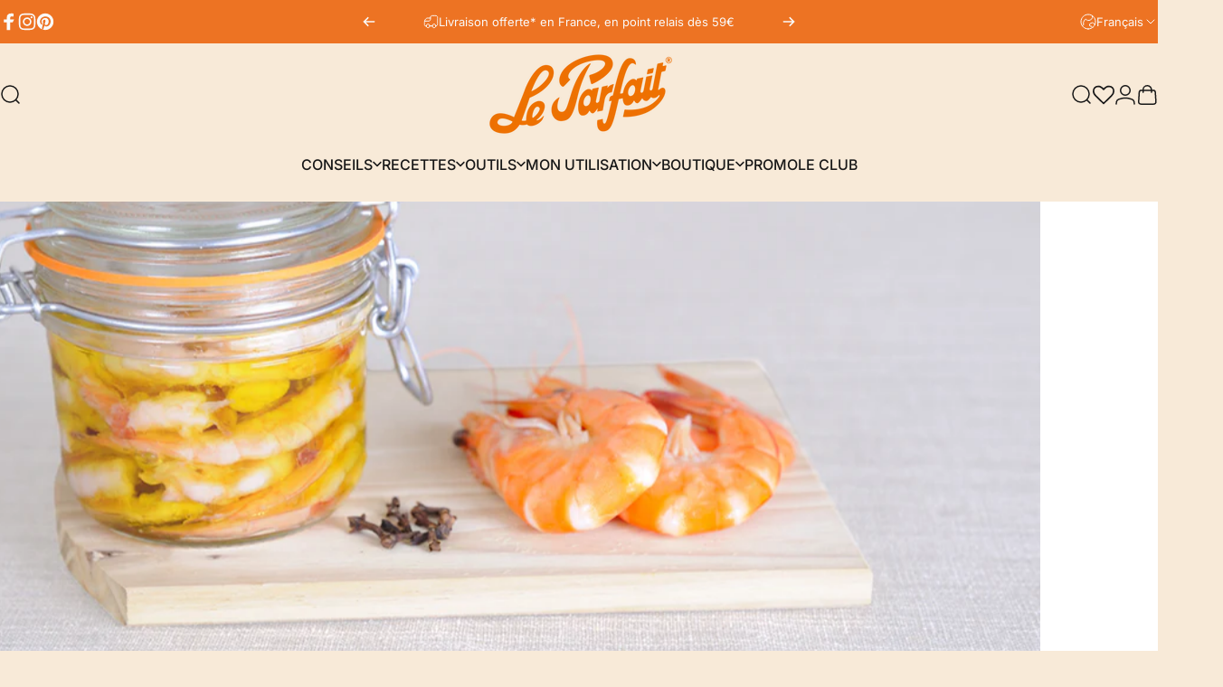

--- FILE ---
content_type: text/css
request_url: https://www.leparfait.com/cdn/shop/t/27/assets/article.css?v=33151354219928102031749808417
body_size: 1090
content:
/*! article */.article__top{row-gap:var(--sp-2)}.article__top li{padding-inline-end:var(--sp-4)}.article__top li:after{content:"";position:absolute;inset-inline-end:0;width:1px;height:16px;background-color:currentColor;opacity:.3}.article__top li:last-child{padding-inline-end:0}.article__top li:last-child:after{content:none}.article__top .icon{width:var(--sp-4);height:var(--sp-4)}.article .page-width--narrow .banner__box{padding-block:0}.article .badge{padding:var(--sp-2) var(--sp-4);font-size:var(--text-3xs);color:#171717;background-color:var(--badge-background)}.rte ol{padding-left:0;list-style:none;margin:0}.rte ol:not([start]),.rte ol[start="1"]{counter-reset:list-counter 0}.rte ol[start="2"]{counter-reset:list-counter 1}.rte ol[start="3"]{counter-reset:list-counter 2}.rte ol[start="4"]{counter-reset:list-counter 3}.rte ol[start="5"]{counter-reset:list-counter 4}.rte ol[start="6"]{counter-reset:list-counter 5}.rte ol[start="7"]{counter-reset:list-counter 6}.rte ol[start="8"]{counter-reset:list-counter 7}.rte ol[start="9"]{counter-reset:list-counter 8}.rte ol[start="10"]{counter-reset:list-counter 9}.rte ol li{position:relative;padding-left:70px;margin-bottom:50px;counter-increment:list-counter}.rte ol li:before{content:counter(list-counter);position:absolute;left:0;top:-10px;width:50px;height:50px;background-color:#ed7323;color:#fff;font-weight:700;border-radius:10px;display:flex;align-items:center;justify-content:center;font-size:18px}.recipe-ingredients{display:grid;grid-template-columns:repeat(2,1fr);gap:15px}.ingredient-block{background:#fff;padding:12px;border-radius:10px;display:flex;justify-content:space-between;align-items:center}.ingredient-info{display:flex;flex-direction:column}.ingredient-name{font-weight:400;color:#000;font-size:18px}.ingredient-amount{background:#f9e9d8;padding:10px 15px;border-radius:5px;font-size:17px;font-weight:500;color:#171717}.ingredient-note{font-weight:500;color:#ee7000;font-size:14px}.label-recommande{padding-bottom:50px}h3.heading.leading-none.title-md.produit-recommande{padding-bottom:20px}.recette-header-number{font-size:clamp(var(--text-lg),1.053vw,var(--text-xl))}.recette-top-header .column__icon.with-svg :is(svg,img){fill:#ed7323;width:40px}.recette-top-header .column__title{font-weight:600}.banner__box .recipe-rating{display:flex;align-items:center;border-radius:20px;padding:6.5px 10px;font-size:16px;font-weight:400;color:#3c3c3c;flex-direction:row;background:#fff}.recipe-rating{display:flex;align-items:center;border-radius:20px;padding:6.5px 10px;font-size:16px;font-weight:400;color:#3c3c3c;flex-direction:column}.recipe-rating p{margin:0 3px 0 0}.star-icon{width:18px;height:18px}.bloc-header-note-cat{display:flex;gap:10px}.recipe-rating-bar{display:flex;gap:8px;cursor:pointer}.star{width:40px;height:40px;fill:transparent;stroke:#000;transition:fill .3s,stroke .3s}.star.active .star-path,.star.hovered .star-path{fill:#ed7323;stroke:#ed7323}.recipe-actions{display:flex;gap:15px;margin-top:20px;justify-content:center}@media screen and (pointer: fine){.article .badge{--tw-scale-x: 1;--tw-scale-y: 1;transform:scaleX(var(--tw-scale-x)) scaleY(var(--tw-scale-y));transition:transform var(--animation-primary)}.article .badge:hover{--tw-scale-x: 1.05;--tw-scale-y: 1.05}.article .banner__media~.banner__content .badge{transition-property:transform}}@media screen and (min-width: 768px){.article .badge{padding:var(--sp-2d5) var(--sp-4d5);font-size:var(--text-xs)}}@media screen and (min-width: 1024px){.article.grid{gap:var(--sp-16)}.article__media{max-width:var(--page-width);margin:0 auto;padding-inline:var(--gap-padding)}.article__image{border-radius:var(--rounded-block)}}.article .banner__title+*{margin-block-start:0}.article .rte>*:first-child{margin-block-start:0}.article .rte figure img{border-radius:var(--rounded-block)}.article .rte .image-with-text img{margin:0}@media screen and (min-width: 1024px){.article .rte :is(figure,.image-with-text){margin-inline-end:calc(var(--sp-10)*-1);margin-inline-start:calc(var(--sp-10)*-1)}.article .rte figure figcaption{margin-inline-start:var(--sp-10)}.article .rte .grid-cols-2 figure:first-child{margin-inline-end:0}.article .rte .grid-cols-2 figure:last-child{margin-inline-start:0}.article .rte .grid-cols-2 figure figcaption{margin-inline-start:var(--rounded-block)}}@media screen and (min-width: 1536px){.article .rte :is(figure,.image-with-text){margin-inline-end:calc(var(--sp-20)*-1);margin-inline-start:calc(var(--sp-20)*-1)}.article .rte figure figcaption{margin-inline-start:var(--sp-20)}}/*! comments */.comments-section{padding-block:clamp(40px,5vw,80px)}.comments-section:before{background-color:rgb(var(--color-foreground)/ .025)}.comments-section :is(.article-card,.new-comment,.comment-card){padding:var(--sp-5);border-radius:var(--rounded-block);background-color:#fff}.comments-wrapper{padding-block-start:var(--sp-5)}.comments-wrapper .pagination{padding-block-end:var(--sp-5)}.comment-card .gravatar{width:var(--sp-15)}@media screen and (max-width: 767px){.comment-card .article-card__top li{padding-inline-end:0}.recipe-ingredients{display:grid;grid-template-columns:1fr;gap:10px}.comment-card .article-card__top li:after{content:none}}@media screen and (min-width: 1024px){.comments-section>.grid{gap:var(--sp-15)}.comments-section .article-card{padding:var(--sp-7d5) var(--sp-10)}.comments-section :is(.new-comment,.comment-card){padding:var(--sp-10)}.comments-wrapper{padding-block-start:var(--sp-7d5)}}@media screen and (min-width: 1280px){.comments-section .page-width--narrow .article-card:nth-child(1){margin-inline-start:calc(var(--sp-20) * -1)}.comments-section .page-width--narrow .article-card:nth-child(2){margin-inline-end:calc(var(--sp-20) * -1)}}.comment-count .icon{width:var(--sp-4);height:var(--sp-4)}@media print{body *{visibility:hidden;height:0}.printable,.printable *{visibility:visible;height:auto}.print_header article,.print_header picture{height:350px;-webkit-print-color-adjust:exact;print-color-adjust:exact}.print_content{padding-top:350px;height:99%}.print_content .page-width{padding-left:0}.banner__content{height:100%}.banner__content .grid{align-content:center;justify-items:center}.banner__content div{justify-content:center;height:100%}.banner__content h1{font-size:58px;text-align:center;width:90%}.volume-selector{display:flex;align-items:center;font-size:14px!important;justify-content:center;gap:10px}.volume-label{padding-bottom:0!important;line-height:1;height:fit-content}p#volume-label{padding-bottom:0!important}#volume-value{background-color:#f8ead8!important;-webkit-print-color-adjust:exact;print-color-adjust:exact;font-size:14px!important}.volume-controls{margin-top:0!important}.print_summary{padding-block-end:0}h3{padding-bottom:20px!important}.ingredient-block{background-color:#f8ead8!important;-webkit-print-color-adjust:exact;print-color-adjust:exact;font-size:14px!important}.ingredient-amount{background-color:#fff!important;font-size:14px!important;-webkit-print-color-adjust:exact;print-color-adjust:exact}.ingredient-name{font-size:14px!important}.print_ingredients{break-after:page}.print_steps{margin-top:50px}.rte ol li:before{-webkit-print-color-adjust:exact;print-color-adjust:exact}.rte ol li,.rte ol li:before,.rte :where(p):not(:where([class~=not-rte] *)){font-size:14px!important}.rte ol li{padding-left:54px;margin-bottom:30px;margin-block-start:0}.rte ol li:before{width:34px;height:34px;top:-6px}script,.no-print,.breadcrumb,.bloc-header-note-cat,.volume-btn{display:none!important}}
/*# sourceMappingURL=/cdn/shop/t/27/assets/article.css.map?v=33151354219928102031749808417 */


--- FILE ---
content_type: text/css
request_url: https://www.leparfait.com/cdn/shop/t/27/assets/blog.css?v=116103293320438604211749808407
body_size: 1752
content:
.blog-filter{text-align:center}.blog-filter .select{width:calc(var(--width) + var(--input-padding-inline) + var(--input-padding-inline) + var(--input-padding-inline))}li:not(:first-child) a.filter-tag{text-transform:lowercase}/*! blog-posts */.template-blog li.active .subcollection{color:#171717}.template-blog li .subcollection{color:#504439}.blog-grid{--card-grid-gap: var(--sp-10) var(--sp-4)}#shopify-section-template--25263112847699__rich_text_9XzwKA h2{font-family:Archivo;color:#2f1c14}#shopify-section-template--25262964343123__images_with_text_overlay_WkWzmH .banner__subheading{font-family:Archivo;font-weight:700}#shopify-section-template--25006503526739__main-blog .title-wrapper p.heading{font-family:Archivo;font-weight:700;text-transform:uppercase;font-size:var(--fluid-xs-to-sm);letter-spacing:.25em}#shopify-section-template--25263112847699__rich_text_9XzwKA .rich-text p a{color:var(--color-heading);font-weight:700}@media screen and (min-width: 1024px){.blog-grid{--card-grid-gap: clamp(40px, 3.5vw, 60px)}}@media screen and (pointer: fine){.article-card__image{--tw-scale-x: 1;--tw-scale-y: 1;transform:scaleX(var(--tw-scale-x)) scaleY(var(--tw-scale-y));transition:transform var(--animation-primary)}.article-card__link:hover .article-card__image{--tw-scale-x: 1.05;--tw-scale-y: 1.05}}.article-card__media{border-radius:var(--card-radius)}.article-card__title{font-family:var(--font-product-family);font-weight:var(--font-product-weight);text-transform:var(--font-product-text-transform)}.article-card__top{row-gap:var(--sp-2)}.article-card__top li{padding-inline-end:var(--sp-4)}.article-card__top li:after{content:"";position:absolute;inset-inline-end:0;width:1px;height:16px;background-color:currentColor;opacity:.3}.article-card__top li:last-child{padding-inline-end:0}.article-card__top li:last-child:after{content:none}.article-card__top .icon{width:var(--sp-4);height:var(--sp-4)}.article-card .badge--custom{-webkit-backdrop-filter:blur(6px);backdrop-filter:blur(6px);color:var(--badge-foreground);background-color:var(--badge-background)}@media screen and (pointer: fine){.article-card .badge{--tw-scale-x: 1;--tw-scale-y: 1;transform:scaleX(var(--tw-scale-x)) scaleY(var(--tw-scale-y));transition:var(--animation-primary);transition-property:transform}.article-card .badge:hover{--tw-scale-x: 1.05;--tw-scale-y: 1.05}}/*! collage layout */.blog-collage .article-card:nth-child(1) .article-card__media:after{content:"";position:absolute;top:0;right:0;bottom:0;left:0;pointer-events:none;opacity:.3;background-color:color-mix(in oklab,rgb(88,47,24) 50%,rgb(88,47,24))}.blog-collage .article-card:nth-child(1):not(.without-image) .article-card__content{position:absolute;inset:var(--card-grid-gap);inset-block-start:unset;color:#fff}.blog-collage .article-card:nth-child(1):not(.without-image) .article-card__title{color:inherit!important}a.article-card__title.heading{color:var(--color-heading)}.blog-collage .article-card:nth-child(1) .article-card__title{font-size:clamp(var(--text-2xl),2.526vw,var(--text-5xl))}.blog-collage .article-card:nth-child(1) .reversed-link{--reversed-link-gap: min(100%, 1.12em)}.template-blog a.filter-tag.subcollection{text-transform:initial}.template-blog .subcollections li:nth-child(2) .btn-text{text-transform:capitalize}@media screen and (max-width: 639px){.blog-collage{--card-grid-per-row: 1}.blog-collage .article-card:nth-child(1) .article-card__image{aspect-ratio:4 / 5}.blog-collage .article-card:nth-child(1) .article-card__bottom{display:none}}@media screen and (min-width: 640px){.blog-collage .article-card:nth-child(1){grid-column:span 2}}@media screen and (min-width: 1024px){.blog-collage{grid-template-rows:1fr 1fr;grid-template-columns:repeat(24,minmax(0,1fr))}.blog-collage .article-card{grid-column:span 8}.blog-collage .article-card:nth-child(1){grid-column:span 14;grid-row:span 2}.blog-collage.with-only4 .article-card:nth-child(1){grid-row:span 3}.blog-collage .article-card:nth-child(1) .article-card__content>.grid{gap:var(--sp-7d5)}.blog-collage .article-card:nth-child(1) .article-card__title{line-height:1}.blog-collage .article-card:nth-child(1) .article-card__top+p{max-width:75%}.blog-collage .article-card:nth-child(1) .article-card__bottom{font-size:var(--fluid-base-to-xl)}.blog-collage .article-card:nth-child(1) .article-card__content .text-xs{font-size:var(--text-sm);line-height:1.25}.blog-collage .article-card:nth-child(1) .article-card__content .text-sm{font-size:var(--text-base)}.blog-collage .article-card:is(:nth-child(2),:nth-child(3)),.blog-collage.with-only4 .article-card:nth-child(4){grid-column:span 10;flex-direction:row}.blog-collage .article-card:is(:nth-child(2),:nth-child(3)) .article-card__media,.blog-collage.with-only4 .article-card:nth-child(4) .article-card__media{flex:0 0 40%}.blog-collage .article-card:is(:nth-child(1),:nth-child(2),:nth-child(3)) :is(.article-card__media,.article-card__link,.article-card__image),.blog-collage.with-only4 .article-card:nth-child(4) :is(.article-card__media,.article-card__link,.article-card__image){height:100%}.blog-collage .article-card:nth-child(3),.blog-collage.with-only4 .article-card:nth-child(4){margin-block-start:var(--sp-3);padding-block-start:var(--sp-3)}.blog-collage .article-card:nth-child(3):before,.blog-collage.with-only4 .article-card:nth-child(4):before{content:"";position:absolute;width:100%;inset-block-start:calc(var(--card-grid-gap)/2 * -1);border-block-start:1px solid rgb(var(--color-border))}}@media screen and (min-width: 1536px){.blog-collage .article-card:is(:nth-child(2),:nth-child(3)),.blog-collage.with-only4 .article-card:nth-child(4){gap:var(--sp-10)}.blog-collage .article-card:is(:nth-child(2),:nth-child(3)) .article-card__media,.blog-collage.with-only4 .article-card:nth-child(4) .article-card__media{flex:0 0 45%}}@media screen and (min-width: 640px) and (max-width: 1023px){.slider .blog-collage.with-only3{--card-grid-per-row: 2}.slider .blog-collage.with-only4{--card-grid-per-row: 3}.slider .blog-collage.with-only4 .article-card:nth-child(1){grid-column:span 3}}@media screen and (pointer: fine){.blog-collage .article-card:nth-child(1):hover .article-card__image{--tw-scale-x: 1.05;--tw-scale-y: 1.05}}/*! blog with one post */@media screen and (min-width: 1024px){.blog-grid.with-only1{display:flex;justify-content:center}.blog-grid.with-only1 .article-card{flex:0 0 62.5%}}@media screen and (min-width: 1024px) and (max-width: 1279px){.blog-collage .article-card:is(:nth-child(2),:nth-child(3)),.blog-collage.with-only4 .article-card:nth-child(4){display:grid;gap:var(--sp-6)}.blog-collage .article-card:is(:nth-child(2),:nth-child(3)) .article-card__image,.blog-collage.with-only4 .article-card:nth-child(4) .article-card__image{aspect-ratio:16 / 9}}.blog{transition:opacity .3s ease-in-out}.blog.hidden{display:none;opacity:0}#filtered-results{transition:opacity .3s ease-in-out}#filtered-results.hidden{display:none;opacity:0}.error-message{width:100%;text-align:center;padding:2rem;background-color:#fff5f5;border:1px solid #feb2b2;border-radius:.5rem;color:#c53030}.article-card{transition:none}.article-card__link{display:block;height:100%;text-decoration:none;color:inherit}.article-card__content{padding:0 1.5rem}.article-card__title{margin-bottom:1rem}.article-card__excerpt{margin-bottom:1rem;color:#4a5568;font-size:.875rem;line-height:1.5}.article-card__info{font-size:.875rem;color:#718096}.media-wrapper{position:relative;padding-top:66.67%;overflow:hidden}.media-wrapper img{position:absolute;top:0;left:0;width:100%;height:100%;object-fit:cover;transition:transform .3s ease-in-out}.article-card:hover .media-wrapper img{transform:scale(1.05)}.blog-filters{position:relative;margin-bottom:2rem}.blog-filters__drawer{background:var(--color-background);border-radius:.5rem;box-shadow:0 2px 4px #0000001a;padding:1.5rem}.blog-filters__list{display:grid;gap:1rem;margin:0;padding:0;list-style:none}.blog-filters__item{position:relative}.blog-filters__radio{position:absolute;opacity:0;width:1px;height:1px}.blog-filters__label{display:flex;align-items:center;padding:.75rem 1rem;border:1px solid var(--color-border);border-radius:.25rem;cursor:pointer;transition:all .2s ease}.blog-filters__radio:checked+.blog-filters__label{background:var(--color-primary);color:var(--color-background);border-color:var(--color-primary)}.blog-filters__radio:focus+.blog-filters__label{outline:2px solid var(--color-primary);outline-offset:2px}.blog-filters__loading{position:absolute;top:0;left:0;right:0;bottom:0;background:#fffc;display:flex;align-items:center;justify-content:center;z-index:10;opacity:0;pointer-events:none;transition:opacity .2s ease}.blog-filters__loading.active{opacity:1;pointer-events:auto}.blog-filters__spinner{width:2rem;height:2rem;border:2px solid var(--color-primary);border-top-color:transparent;border-radius:50%;animation:spin 1s linear infinite}@keyframes spin{to{transform:rotate(360deg)}}.blog-filters__error,.blog-filters__empty{text-align:center;padding:2rem;background:var(--color-background-secondary);border-radius:.5rem;margin:2rem 0}.blog-filters__error{color:var(--color-error);border:1px solid var(--color-error)}@media screen and (max-width: 768px){.blog-filters__drawer{position:fixed;top:0;right:0;bottom:0;width:100%;max-width:320px;transform:translate(100%);transition:transform .3s ease;z-index:100;overflow-y:auto}.blog-filters__drawer.active{transform:translate(0)}}.blog-grid{transition:opacity .3s ease}.blog-grid.loading{opacity:.5}.blog-filters__reset{display:inline-flex;align-items:center;padding:.5rem 1rem;margin-top:1rem;color:var(--color-text);text-decoration:underline;cursor:pointer}.blog-filters__reset:hover{color:var(--color-primary)}#shopify-section-template--25006503395667__main-blog .title-wrapper .heading{width:100%;opacity:1;visibility:visible;transition:opacity .3s ease-in-out,visibility .3s ease-in-out;will-change:opacity,visibility}#shopify-section-template--25006503395667__main-blog .title-wrapper .heading.loading{opacity:0;visibility:hidden}#shopify-section-template--25006503395667__main-blog .title-wrapper .heading.loaded{opacity:1;visibility:visible}.search-container,blog-filters{margin-top:0;display:inline-flex}.search-container{margin-right:var(--sp-4)}@media screen and (max-width: 768px){.search-container,blog-filters{width:100%}.search-container{margin-right:0;margin-bottom:var(--sp-4)}}.blog-actions{display:flex;align-items:center;gap:var(--sp-4);justify-content:center;width:100%;padding-top:10px}@media screen and (max-width: 768px){.blog-actions{flex-direction:column;gap:var(--sp-3)}.blog-actions .search-container,.blog-actions blog-filters{width:100%}}@media screen and (max-width: 749px){.blog-actions,.blog-actions button{width:100%}.blog-actions .facet-wrapper{width:100%;padding-right:0}.blog-actions blog-filters{display:block;width:100%}.blog-actions .search-container{width:100%}}.volume-selector{text-align:center;font-size:27px;padding-bottom:20px}p#volume-label{padding-bottom:10px;color:#f17b2d;font-family:var(--font-heading-family)}.volume-controls{display:flex;justify-content:center;gap:10px;margin-top:20px}.volume-btn{border:none;background:#f17b2d;padding:10px 15px;font-size:20px;cursor:pointer;border-radius:10px;color:#fff;font-weight:600}.related-products-link{display:block;text-align:center;margin-top:20px;color:#f17b2d;text-decoration:none;font-size:16px;font-weight:500}.related-products-link:hover{text-decoration:underline}#volume-value{display:flex;align-items:center;justify-content:center;background:#fff;padding:10px 15px;border-radius:10px;min-width:50px;font-size:18px;font-weight:700}
/*# sourceMappingURL=/cdn/shop/t/27/assets/blog.css.map?v=116103293320438604211749808407 */


--- FILE ---
content_type: text/javascript
request_url: https://www.leparfait.com/cdn/shop/t/27/assets/custom.js?v=181552005360115845381759484635
body_size: -154
content:
const cinfo=(...args)=>console.info("NewsletterForm",new Date,...args),cerror=(...args)=>console.error("NewsletterForm",new Date,...args);class NewsletterForm extends HTMLElement{_form=null;connectedCallback(){document.readyState==="loading"?document.addEventListener("DOMContentLoaded",()=>this._start()):this._start()}_start(){if(cinfo("newsletter form started"),!this.endpoint)throw new Error("SNF-002: Missing endpoint configuration");if(this._form=this.querySelector("form"),!this._form)throw new Error("SNF-001: Could not find form element");this._form.addEventListener("submit",this._onSubmit.bind(this)),this.errorCode="",this.status="ready"}_onSubmit(e){e.preventDefault(),this.errorCode="",this.status="processing";const submitData=this._getFormData();fetch(this.endpoint,{method:"POST",body:JSON.stringify(submitData)}).then(response=>response.json()).then(this._handleResponse.bind(this)).catch(err=>{this.errorCode="GENERIC",this.status="ready"})}_getFormData(){return Object.fromEntries(new FormData(this._form))}_handleResponse(responseData){responseData.status===!0?this.status="done":(this.status="ready",this.errorCode=responseData.error)}get endpoint(){return this.dataset.endpoint}set errorCode(newErrorCode){this.querySelectorAll("[data-error]").forEach(el=>el.style.display="none"),newErrorCode&&newErrorCode.length>0&&[this.querySelectorAll(`[data-error="${newErrorCode}"]`),this.querySelectorAll('[data-error="GENERIC"]')].find(arr=>arr.length>0).forEach(el=>el.style.display="block")}get status(){return this.dataset.status}set status(newStatus){this.dataset.status=newStatus}}customElements.define("newsletter-form",NewsletterForm);
//# sourceMappingURL=/cdn/shop/t/27/assets/custom.js.map?v=181552005360115845381759484635
